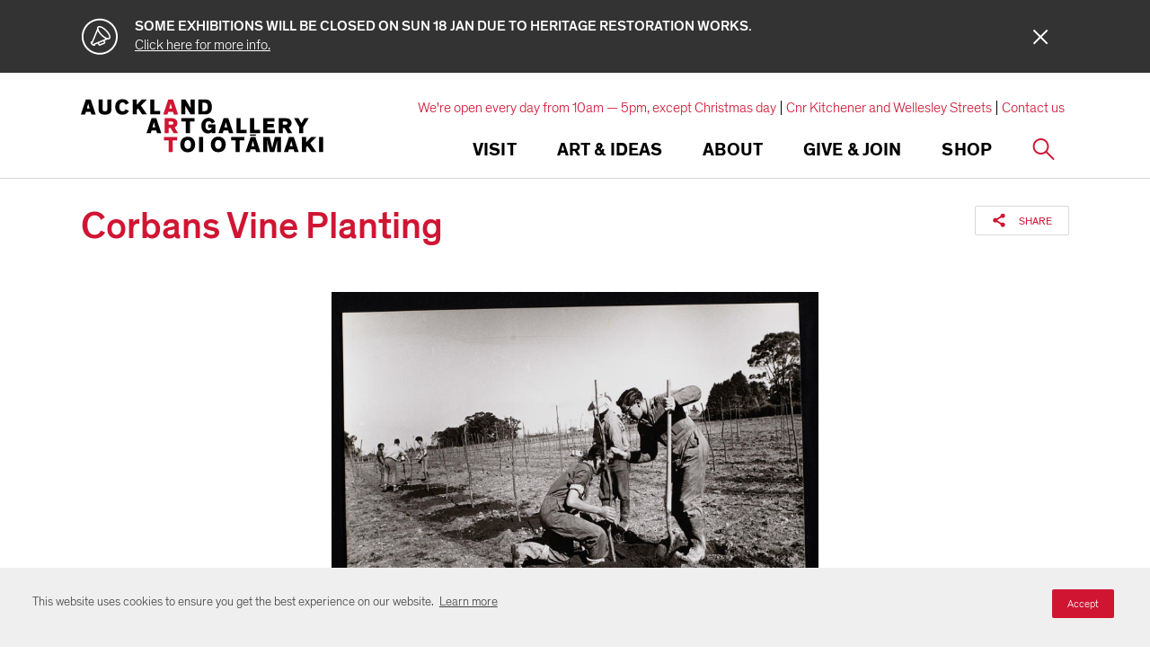

--- FILE ---
content_type: text/html; charset=utf-8
request_url: https://www.google.com/recaptcha/api2/anchor?ar=1&k=6Ldx4iAeAAAAAFEgcm095N58Fv30wW8etBf5MXfE&co=aHR0cHM6Ly93d3cuYXVja2xhbmRhcnRnYWxsZXJ5LmNvbTo0NDM.&hl=en&v=PoyoqOPhxBO7pBk68S4YbpHZ&size=invisible&anchor-ms=20000&execute-ms=30000&cb=7s4y8fa6hxk4
body_size: 48751
content:
<!DOCTYPE HTML><html dir="ltr" lang="en"><head><meta http-equiv="Content-Type" content="text/html; charset=UTF-8">
<meta http-equiv="X-UA-Compatible" content="IE=edge">
<title>reCAPTCHA</title>
<style type="text/css">
/* cyrillic-ext */
@font-face {
  font-family: 'Roboto';
  font-style: normal;
  font-weight: 400;
  font-stretch: 100%;
  src: url(//fonts.gstatic.com/s/roboto/v48/KFO7CnqEu92Fr1ME7kSn66aGLdTylUAMa3GUBHMdazTgWw.woff2) format('woff2');
  unicode-range: U+0460-052F, U+1C80-1C8A, U+20B4, U+2DE0-2DFF, U+A640-A69F, U+FE2E-FE2F;
}
/* cyrillic */
@font-face {
  font-family: 'Roboto';
  font-style: normal;
  font-weight: 400;
  font-stretch: 100%;
  src: url(//fonts.gstatic.com/s/roboto/v48/KFO7CnqEu92Fr1ME7kSn66aGLdTylUAMa3iUBHMdazTgWw.woff2) format('woff2');
  unicode-range: U+0301, U+0400-045F, U+0490-0491, U+04B0-04B1, U+2116;
}
/* greek-ext */
@font-face {
  font-family: 'Roboto';
  font-style: normal;
  font-weight: 400;
  font-stretch: 100%;
  src: url(//fonts.gstatic.com/s/roboto/v48/KFO7CnqEu92Fr1ME7kSn66aGLdTylUAMa3CUBHMdazTgWw.woff2) format('woff2');
  unicode-range: U+1F00-1FFF;
}
/* greek */
@font-face {
  font-family: 'Roboto';
  font-style: normal;
  font-weight: 400;
  font-stretch: 100%;
  src: url(//fonts.gstatic.com/s/roboto/v48/KFO7CnqEu92Fr1ME7kSn66aGLdTylUAMa3-UBHMdazTgWw.woff2) format('woff2');
  unicode-range: U+0370-0377, U+037A-037F, U+0384-038A, U+038C, U+038E-03A1, U+03A3-03FF;
}
/* math */
@font-face {
  font-family: 'Roboto';
  font-style: normal;
  font-weight: 400;
  font-stretch: 100%;
  src: url(//fonts.gstatic.com/s/roboto/v48/KFO7CnqEu92Fr1ME7kSn66aGLdTylUAMawCUBHMdazTgWw.woff2) format('woff2');
  unicode-range: U+0302-0303, U+0305, U+0307-0308, U+0310, U+0312, U+0315, U+031A, U+0326-0327, U+032C, U+032F-0330, U+0332-0333, U+0338, U+033A, U+0346, U+034D, U+0391-03A1, U+03A3-03A9, U+03B1-03C9, U+03D1, U+03D5-03D6, U+03F0-03F1, U+03F4-03F5, U+2016-2017, U+2034-2038, U+203C, U+2040, U+2043, U+2047, U+2050, U+2057, U+205F, U+2070-2071, U+2074-208E, U+2090-209C, U+20D0-20DC, U+20E1, U+20E5-20EF, U+2100-2112, U+2114-2115, U+2117-2121, U+2123-214F, U+2190, U+2192, U+2194-21AE, U+21B0-21E5, U+21F1-21F2, U+21F4-2211, U+2213-2214, U+2216-22FF, U+2308-230B, U+2310, U+2319, U+231C-2321, U+2336-237A, U+237C, U+2395, U+239B-23B7, U+23D0, U+23DC-23E1, U+2474-2475, U+25AF, U+25B3, U+25B7, U+25BD, U+25C1, U+25CA, U+25CC, U+25FB, U+266D-266F, U+27C0-27FF, U+2900-2AFF, U+2B0E-2B11, U+2B30-2B4C, U+2BFE, U+3030, U+FF5B, U+FF5D, U+1D400-1D7FF, U+1EE00-1EEFF;
}
/* symbols */
@font-face {
  font-family: 'Roboto';
  font-style: normal;
  font-weight: 400;
  font-stretch: 100%;
  src: url(//fonts.gstatic.com/s/roboto/v48/KFO7CnqEu92Fr1ME7kSn66aGLdTylUAMaxKUBHMdazTgWw.woff2) format('woff2');
  unicode-range: U+0001-000C, U+000E-001F, U+007F-009F, U+20DD-20E0, U+20E2-20E4, U+2150-218F, U+2190, U+2192, U+2194-2199, U+21AF, U+21E6-21F0, U+21F3, U+2218-2219, U+2299, U+22C4-22C6, U+2300-243F, U+2440-244A, U+2460-24FF, U+25A0-27BF, U+2800-28FF, U+2921-2922, U+2981, U+29BF, U+29EB, U+2B00-2BFF, U+4DC0-4DFF, U+FFF9-FFFB, U+10140-1018E, U+10190-1019C, U+101A0, U+101D0-101FD, U+102E0-102FB, U+10E60-10E7E, U+1D2C0-1D2D3, U+1D2E0-1D37F, U+1F000-1F0FF, U+1F100-1F1AD, U+1F1E6-1F1FF, U+1F30D-1F30F, U+1F315, U+1F31C, U+1F31E, U+1F320-1F32C, U+1F336, U+1F378, U+1F37D, U+1F382, U+1F393-1F39F, U+1F3A7-1F3A8, U+1F3AC-1F3AF, U+1F3C2, U+1F3C4-1F3C6, U+1F3CA-1F3CE, U+1F3D4-1F3E0, U+1F3ED, U+1F3F1-1F3F3, U+1F3F5-1F3F7, U+1F408, U+1F415, U+1F41F, U+1F426, U+1F43F, U+1F441-1F442, U+1F444, U+1F446-1F449, U+1F44C-1F44E, U+1F453, U+1F46A, U+1F47D, U+1F4A3, U+1F4B0, U+1F4B3, U+1F4B9, U+1F4BB, U+1F4BF, U+1F4C8-1F4CB, U+1F4D6, U+1F4DA, U+1F4DF, U+1F4E3-1F4E6, U+1F4EA-1F4ED, U+1F4F7, U+1F4F9-1F4FB, U+1F4FD-1F4FE, U+1F503, U+1F507-1F50B, U+1F50D, U+1F512-1F513, U+1F53E-1F54A, U+1F54F-1F5FA, U+1F610, U+1F650-1F67F, U+1F687, U+1F68D, U+1F691, U+1F694, U+1F698, U+1F6AD, U+1F6B2, U+1F6B9-1F6BA, U+1F6BC, U+1F6C6-1F6CF, U+1F6D3-1F6D7, U+1F6E0-1F6EA, U+1F6F0-1F6F3, U+1F6F7-1F6FC, U+1F700-1F7FF, U+1F800-1F80B, U+1F810-1F847, U+1F850-1F859, U+1F860-1F887, U+1F890-1F8AD, U+1F8B0-1F8BB, U+1F8C0-1F8C1, U+1F900-1F90B, U+1F93B, U+1F946, U+1F984, U+1F996, U+1F9E9, U+1FA00-1FA6F, U+1FA70-1FA7C, U+1FA80-1FA89, U+1FA8F-1FAC6, U+1FACE-1FADC, U+1FADF-1FAE9, U+1FAF0-1FAF8, U+1FB00-1FBFF;
}
/* vietnamese */
@font-face {
  font-family: 'Roboto';
  font-style: normal;
  font-weight: 400;
  font-stretch: 100%;
  src: url(//fonts.gstatic.com/s/roboto/v48/KFO7CnqEu92Fr1ME7kSn66aGLdTylUAMa3OUBHMdazTgWw.woff2) format('woff2');
  unicode-range: U+0102-0103, U+0110-0111, U+0128-0129, U+0168-0169, U+01A0-01A1, U+01AF-01B0, U+0300-0301, U+0303-0304, U+0308-0309, U+0323, U+0329, U+1EA0-1EF9, U+20AB;
}
/* latin-ext */
@font-face {
  font-family: 'Roboto';
  font-style: normal;
  font-weight: 400;
  font-stretch: 100%;
  src: url(//fonts.gstatic.com/s/roboto/v48/KFO7CnqEu92Fr1ME7kSn66aGLdTylUAMa3KUBHMdazTgWw.woff2) format('woff2');
  unicode-range: U+0100-02BA, U+02BD-02C5, U+02C7-02CC, U+02CE-02D7, U+02DD-02FF, U+0304, U+0308, U+0329, U+1D00-1DBF, U+1E00-1E9F, U+1EF2-1EFF, U+2020, U+20A0-20AB, U+20AD-20C0, U+2113, U+2C60-2C7F, U+A720-A7FF;
}
/* latin */
@font-face {
  font-family: 'Roboto';
  font-style: normal;
  font-weight: 400;
  font-stretch: 100%;
  src: url(//fonts.gstatic.com/s/roboto/v48/KFO7CnqEu92Fr1ME7kSn66aGLdTylUAMa3yUBHMdazQ.woff2) format('woff2');
  unicode-range: U+0000-00FF, U+0131, U+0152-0153, U+02BB-02BC, U+02C6, U+02DA, U+02DC, U+0304, U+0308, U+0329, U+2000-206F, U+20AC, U+2122, U+2191, U+2193, U+2212, U+2215, U+FEFF, U+FFFD;
}
/* cyrillic-ext */
@font-face {
  font-family: 'Roboto';
  font-style: normal;
  font-weight: 500;
  font-stretch: 100%;
  src: url(//fonts.gstatic.com/s/roboto/v48/KFO7CnqEu92Fr1ME7kSn66aGLdTylUAMa3GUBHMdazTgWw.woff2) format('woff2');
  unicode-range: U+0460-052F, U+1C80-1C8A, U+20B4, U+2DE0-2DFF, U+A640-A69F, U+FE2E-FE2F;
}
/* cyrillic */
@font-face {
  font-family: 'Roboto';
  font-style: normal;
  font-weight: 500;
  font-stretch: 100%;
  src: url(//fonts.gstatic.com/s/roboto/v48/KFO7CnqEu92Fr1ME7kSn66aGLdTylUAMa3iUBHMdazTgWw.woff2) format('woff2');
  unicode-range: U+0301, U+0400-045F, U+0490-0491, U+04B0-04B1, U+2116;
}
/* greek-ext */
@font-face {
  font-family: 'Roboto';
  font-style: normal;
  font-weight: 500;
  font-stretch: 100%;
  src: url(//fonts.gstatic.com/s/roboto/v48/KFO7CnqEu92Fr1ME7kSn66aGLdTylUAMa3CUBHMdazTgWw.woff2) format('woff2');
  unicode-range: U+1F00-1FFF;
}
/* greek */
@font-face {
  font-family: 'Roboto';
  font-style: normal;
  font-weight: 500;
  font-stretch: 100%;
  src: url(//fonts.gstatic.com/s/roboto/v48/KFO7CnqEu92Fr1ME7kSn66aGLdTylUAMa3-UBHMdazTgWw.woff2) format('woff2');
  unicode-range: U+0370-0377, U+037A-037F, U+0384-038A, U+038C, U+038E-03A1, U+03A3-03FF;
}
/* math */
@font-face {
  font-family: 'Roboto';
  font-style: normal;
  font-weight: 500;
  font-stretch: 100%;
  src: url(//fonts.gstatic.com/s/roboto/v48/KFO7CnqEu92Fr1ME7kSn66aGLdTylUAMawCUBHMdazTgWw.woff2) format('woff2');
  unicode-range: U+0302-0303, U+0305, U+0307-0308, U+0310, U+0312, U+0315, U+031A, U+0326-0327, U+032C, U+032F-0330, U+0332-0333, U+0338, U+033A, U+0346, U+034D, U+0391-03A1, U+03A3-03A9, U+03B1-03C9, U+03D1, U+03D5-03D6, U+03F0-03F1, U+03F4-03F5, U+2016-2017, U+2034-2038, U+203C, U+2040, U+2043, U+2047, U+2050, U+2057, U+205F, U+2070-2071, U+2074-208E, U+2090-209C, U+20D0-20DC, U+20E1, U+20E5-20EF, U+2100-2112, U+2114-2115, U+2117-2121, U+2123-214F, U+2190, U+2192, U+2194-21AE, U+21B0-21E5, U+21F1-21F2, U+21F4-2211, U+2213-2214, U+2216-22FF, U+2308-230B, U+2310, U+2319, U+231C-2321, U+2336-237A, U+237C, U+2395, U+239B-23B7, U+23D0, U+23DC-23E1, U+2474-2475, U+25AF, U+25B3, U+25B7, U+25BD, U+25C1, U+25CA, U+25CC, U+25FB, U+266D-266F, U+27C0-27FF, U+2900-2AFF, U+2B0E-2B11, U+2B30-2B4C, U+2BFE, U+3030, U+FF5B, U+FF5D, U+1D400-1D7FF, U+1EE00-1EEFF;
}
/* symbols */
@font-face {
  font-family: 'Roboto';
  font-style: normal;
  font-weight: 500;
  font-stretch: 100%;
  src: url(//fonts.gstatic.com/s/roboto/v48/KFO7CnqEu92Fr1ME7kSn66aGLdTylUAMaxKUBHMdazTgWw.woff2) format('woff2');
  unicode-range: U+0001-000C, U+000E-001F, U+007F-009F, U+20DD-20E0, U+20E2-20E4, U+2150-218F, U+2190, U+2192, U+2194-2199, U+21AF, U+21E6-21F0, U+21F3, U+2218-2219, U+2299, U+22C4-22C6, U+2300-243F, U+2440-244A, U+2460-24FF, U+25A0-27BF, U+2800-28FF, U+2921-2922, U+2981, U+29BF, U+29EB, U+2B00-2BFF, U+4DC0-4DFF, U+FFF9-FFFB, U+10140-1018E, U+10190-1019C, U+101A0, U+101D0-101FD, U+102E0-102FB, U+10E60-10E7E, U+1D2C0-1D2D3, U+1D2E0-1D37F, U+1F000-1F0FF, U+1F100-1F1AD, U+1F1E6-1F1FF, U+1F30D-1F30F, U+1F315, U+1F31C, U+1F31E, U+1F320-1F32C, U+1F336, U+1F378, U+1F37D, U+1F382, U+1F393-1F39F, U+1F3A7-1F3A8, U+1F3AC-1F3AF, U+1F3C2, U+1F3C4-1F3C6, U+1F3CA-1F3CE, U+1F3D4-1F3E0, U+1F3ED, U+1F3F1-1F3F3, U+1F3F5-1F3F7, U+1F408, U+1F415, U+1F41F, U+1F426, U+1F43F, U+1F441-1F442, U+1F444, U+1F446-1F449, U+1F44C-1F44E, U+1F453, U+1F46A, U+1F47D, U+1F4A3, U+1F4B0, U+1F4B3, U+1F4B9, U+1F4BB, U+1F4BF, U+1F4C8-1F4CB, U+1F4D6, U+1F4DA, U+1F4DF, U+1F4E3-1F4E6, U+1F4EA-1F4ED, U+1F4F7, U+1F4F9-1F4FB, U+1F4FD-1F4FE, U+1F503, U+1F507-1F50B, U+1F50D, U+1F512-1F513, U+1F53E-1F54A, U+1F54F-1F5FA, U+1F610, U+1F650-1F67F, U+1F687, U+1F68D, U+1F691, U+1F694, U+1F698, U+1F6AD, U+1F6B2, U+1F6B9-1F6BA, U+1F6BC, U+1F6C6-1F6CF, U+1F6D3-1F6D7, U+1F6E0-1F6EA, U+1F6F0-1F6F3, U+1F6F7-1F6FC, U+1F700-1F7FF, U+1F800-1F80B, U+1F810-1F847, U+1F850-1F859, U+1F860-1F887, U+1F890-1F8AD, U+1F8B0-1F8BB, U+1F8C0-1F8C1, U+1F900-1F90B, U+1F93B, U+1F946, U+1F984, U+1F996, U+1F9E9, U+1FA00-1FA6F, U+1FA70-1FA7C, U+1FA80-1FA89, U+1FA8F-1FAC6, U+1FACE-1FADC, U+1FADF-1FAE9, U+1FAF0-1FAF8, U+1FB00-1FBFF;
}
/* vietnamese */
@font-face {
  font-family: 'Roboto';
  font-style: normal;
  font-weight: 500;
  font-stretch: 100%;
  src: url(//fonts.gstatic.com/s/roboto/v48/KFO7CnqEu92Fr1ME7kSn66aGLdTylUAMa3OUBHMdazTgWw.woff2) format('woff2');
  unicode-range: U+0102-0103, U+0110-0111, U+0128-0129, U+0168-0169, U+01A0-01A1, U+01AF-01B0, U+0300-0301, U+0303-0304, U+0308-0309, U+0323, U+0329, U+1EA0-1EF9, U+20AB;
}
/* latin-ext */
@font-face {
  font-family: 'Roboto';
  font-style: normal;
  font-weight: 500;
  font-stretch: 100%;
  src: url(//fonts.gstatic.com/s/roboto/v48/KFO7CnqEu92Fr1ME7kSn66aGLdTylUAMa3KUBHMdazTgWw.woff2) format('woff2');
  unicode-range: U+0100-02BA, U+02BD-02C5, U+02C7-02CC, U+02CE-02D7, U+02DD-02FF, U+0304, U+0308, U+0329, U+1D00-1DBF, U+1E00-1E9F, U+1EF2-1EFF, U+2020, U+20A0-20AB, U+20AD-20C0, U+2113, U+2C60-2C7F, U+A720-A7FF;
}
/* latin */
@font-face {
  font-family: 'Roboto';
  font-style: normal;
  font-weight: 500;
  font-stretch: 100%;
  src: url(//fonts.gstatic.com/s/roboto/v48/KFO7CnqEu92Fr1ME7kSn66aGLdTylUAMa3yUBHMdazQ.woff2) format('woff2');
  unicode-range: U+0000-00FF, U+0131, U+0152-0153, U+02BB-02BC, U+02C6, U+02DA, U+02DC, U+0304, U+0308, U+0329, U+2000-206F, U+20AC, U+2122, U+2191, U+2193, U+2212, U+2215, U+FEFF, U+FFFD;
}
/* cyrillic-ext */
@font-face {
  font-family: 'Roboto';
  font-style: normal;
  font-weight: 900;
  font-stretch: 100%;
  src: url(//fonts.gstatic.com/s/roboto/v48/KFO7CnqEu92Fr1ME7kSn66aGLdTylUAMa3GUBHMdazTgWw.woff2) format('woff2');
  unicode-range: U+0460-052F, U+1C80-1C8A, U+20B4, U+2DE0-2DFF, U+A640-A69F, U+FE2E-FE2F;
}
/* cyrillic */
@font-face {
  font-family: 'Roboto';
  font-style: normal;
  font-weight: 900;
  font-stretch: 100%;
  src: url(//fonts.gstatic.com/s/roboto/v48/KFO7CnqEu92Fr1ME7kSn66aGLdTylUAMa3iUBHMdazTgWw.woff2) format('woff2');
  unicode-range: U+0301, U+0400-045F, U+0490-0491, U+04B0-04B1, U+2116;
}
/* greek-ext */
@font-face {
  font-family: 'Roboto';
  font-style: normal;
  font-weight: 900;
  font-stretch: 100%;
  src: url(//fonts.gstatic.com/s/roboto/v48/KFO7CnqEu92Fr1ME7kSn66aGLdTylUAMa3CUBHMdazTgWw.woff2) format('woff2');
  unicode-range: U+1F00-1FFF;
}
/* greek */
@font-face {
  font-family: 'Roboto';
  font-style: normal;
  font-weight: 900;
  font-stretch: 100%;
  src: url(//fonts.gstatic.com/s/roboto/v48/KFO7CnqEu92Fr1ME7kSn66aGLdTylUAMa3-UBHMdazTgWw.woff2) format('woff2');
  unicode-range: U+0370-0377, U+037A-037F, U+0384-038A, U+038C, U+038E-03A1, U+03A3-03FF;
}
/* math */
@font-face {
  font-family: 'Roboto';
  font-style: normal;
  font-weight: 900;
  font-stretch: 100%;
  src: url(//fonts.gstatic.com/s/roboto/v48/KFO7CnqEu92Fr1ME7kSn66aGLdTylUAMawCUBHMdazTgWw.woff2) format('woff2');
  unicode-range: U+0302-0303, U+0305, U+0307-0308, U+0310, U+0312, U+0315, U+031A, U+0326-0327, U+032C, U+032F-0330, U+0332-0333, U+0338, U+033A, U+0346, U+034D, U+0391-03A1, U+03A3-03A9, U+03B1-03C9, U+03D1, U+03D5-03D6, U+03F0-03F1, U+03F4-03F5, U+2016-2017, U+2034-2038, U+203C, U+2040, U+2043, U+2047, U+2050, U+2057, U+205F, U+2070-2071, U+2074-208E, U+2090-209C, U+20D0-20DC, U+20E1, U+20E5-20EF, U+2100-2112, U+2114-2115, U+2117-2121, U+2123-214F, U+2190, U+2192, U+2194-21AE, U+21B0-21E5, U+21F1-21F2, U+21F4-2211, U+2213-2214, U+2216-22FF, U+2308-230B, U+2310, U+2319, U+231C-2321, U+2336-237A, U+237C, U+2395, U+239B-23B7, U+23D0, U+23DC-23E1, U+2474-2475, U+25AF, U+25B3, U+25B7, U+25BD, U+25C1, U+25CA, U+25CC, U+25FB, U+266D-266F, U+27C0-27FF, U+2900-2AFF, U+2B0E-2B11, U+2B30-2B4C, U+2BFE, U+3030, U+FF5B, U+FF5D, U+1D400-1D7FF, U+1EE00-1EEFF;
}
/* symbols */
@font-face {
  font-family: 'Roboto';
  font-style: normal;
  font-weight: 900;
  font-stretch: 100%;
  src: url(//fonts.gstatic.com/s/roboto/v48/KFO7CnqEu92Fr1ME7kSn66aGLdTylUAMaxKUBHMdazTgWw.woff2) format('woff2');
  unicode-range: U+0001-000C, U+000E-001F, U+007F-009F, U+20DD-20E0, U+20E2-20E4, U+2150-218F, U+2190, U+2192, U+2194-2199, U+21AF, U+21E6-21F0, U+21F3, U+2218-2219, U+2299, U+22C4-22C6, U+2300-243F, U+2440-244A, U+2460-24FF, U+25A0-27BF, U+2800-28FF, U+2921-2922, U+2981, U+29BF, U+29EB, U+2B00-2BFF, U+4DC0-4DFF, U+FFF9-FFFB, U+10140-1018E, U+10190-1019C, U+101A0, U+101D0-101FD, U+102E0-102FB, U+10E60-10E7E, U+1D2C0-1D2D3, U+1D2E0-1D37F, U+1F000-1F0FF, U+1F100-1F1AD, U+1F1E6-1F1FF, U+1F30D-1F30F, U+1F315, U+1F31C, U+1F31E, U+1F320-1F32C, U+1F336, U+1F378, U+1F37D, U+1F382, U+1F393-1F39F, U+1F3A7-1F3A8, U+1F3AC-1F3AF, U+1F3C2, U+1F3C4-1F3C6, U+1F3CA-1F3CE, U+1F3D4-1F3E0, U+1F3ED, U+1F3F1-1F3F3, U+1F3F5-1F3F7, U+1F408, U+1F415, U+1F41F, U+1F426, U+1F43F, U+1F441-1F442, U+1F444, U+1F446-1F449, U+1F44C-1F44E, U+1F453, U+1F46A, U+1F47D, U+1F4A3, U+1F4B0, U+1F4B3, U+1F4B9, U+1F4BB, U+1F4BF, U+1F4C8-1F4CB, U+1F4D6, U+1F4DA, U+1F4DF, U+1F4E3-1F4E6, U+1F4EA-1F4ED, U+1F4F7, U+1F4F9-1F4FB, U+1F4FD-1F4FE, U+1F503, U+1F507-1F50B, U+1F50D, U+1F512-1F513, U+1F53E-1F54A, U+1F54F-1F5FA, U+1F610, U+1F650-1F67F, U+1F687, U+1F68D, U+1F691, U+1F694, U+1F698, U+1F6AD, U+1F6B2, U+1F6B9-1F6BA, U+1F6BC, U+1F6C6-1F6CF, U+1F6D3-1F6D7, U+1F6E0-1F6EA, U+1F6F0-1F6F3, U+1F6F7-1F6FC, U+1F700-1F7FF, U+1F800-1F80B, U+1F810-1F847, U+1F850-1F859, U+1F860-1F887, U+1F890-1F8AD, U+1F8B0-1F8BB, U+1F8C0-1F8C1, U+1F900-1F90B, U+1F93B, U+1F946, U+1F984, U+1F996, U+1F9E9, U+1FA00-1FA6F, U+1FA70-1FA7C, U+1FA80-1FA89, U+1FA8F-1FAC6, U+1FACE-1FADC, U+1FADF-1FAE9, U+1FAF0-1FAF8, U+1FB00-1FBFF;
}
/* vietnamese */
@font-face {
  font-family: 'Roboto';
  font-style: normal;
  font-weight: 900;
  font-stretch: 100%;
  src: url(//fonts.gstatic.com/s/roboto/v48/KFO7CnqEu92Fr1ME7kSn66aGLdTylUAMa3OUBHMdazTgWw.woff2) format('woff2');
  unicode-range: U+0102-0103, U+0110-0111, U+0128-0129, U+0168-0169, U+01A0-01A1, U+01AF-01B0, U+0300-0301, U+0303-0304, U+0308-0309, U+0323, U+0329, U+1EA0-1EF9, U+20AB;
}
/* latin-ext */
@font-face {
  font-family: 'Roboto';
  font-style: normal;
  font-weight: 900;
  font-stretch: 100%;
  src: url(//fonts.gstatic.com/s/roboto/v48/KFO7CnqEu92Fr1ME7kSn66aGLdTylUAMa3KUBHMdazTgWw.woff2) format('woff2');
  unicode-range: U+0100-02BA, U+02BD-02C5, U+02C7-02CC, U+02CE-02D7, U+02DD-02FF, U+0304, U+0308, U+0329, U+1D00-1DBF, U+1E00-1E9F, U+1EF2-1EFF, U+2020, U+20A0-20AB, U+20AD-20C0, U+2113, U+2C60-2C7F, U+A720-A7FF;
}
/* latin */
@font-face {
  font-family: 'Roboto';
  font-style: normal;
  font-weight: 900;
  font-stretch: 100%;
  src: url(//fonts.gstatic.com/s/roboto/v48/KFO7CnqEu92Fr1ME7kSn66aGLdTylUAMa3yUBHMdazQ.woff2) format('woff2');
  unicode-range: U+0000-00FF, U+0131, U+0152-0153, U+02BB-02BC, U+02C6, U+02DA, U+02DC, U+0304, U+0308, U+0329, U+2000-206F, U+20AC, U+2122, U+2191, U+2193, U+2212, U+2215, U+FEFF, U+FFFD;
}

</style>
<link rel="stylesheet" type="text/css" href="https://www.gstatic.com/recaptcha/releases/PoyoqOPhxBO7pBk68S4YbpHZ/styles__ltr.css">
<script nonce="ucTAPKXfOQUhebxpUuDzdg" type="text/javascript">window['__recaptcha_api'] = 'https://www.google.com/recaptcha/api2/';</script>
<script type="text/javascript" src="https://www.gstatic.com/recaptcha/releases/PoyoqOPhxBO7pBk68S4YbpHZ/recaptcha__en.js" nonce="ucTAPKXfOQUhebxpUuDzdg">
      
    </script></head>
<body><div id="rc-anchor-alert" class="rc-anchor-alert"></div>
<input type="hidden" id="recaptcha-token" value="[base64]">
<script type="text/javascript" nonce="ucTAPKXfOQUhebxpUuDzdg">
      recaptcha.anchor.Main.init("[\x22ainput\x22,[\x22bgdata\x22,\x22\x22,\[base64]/[base64]/bmV3IFpbdF0obVswXSk6Sz09Mj9uZXcgWlt0XShtWzBdLG1bMV0pOks9PTM/bmV3IFpbdF0obVswXSxtWzFdLG1bMl0pOks9PTQ/[base64]/[base64]/[base64]/[base64]/[base64]/[base64]/[base64]/[base64]/[base64]/[base64]/[base64]/[base64]/[base64]/[base64]\\u003d\\u003d\x22,\[base64]\\u003d\\u003d\x22,\x22wrrDvMOZbylBwrw/wpNWSMKSRcOpZsOie1R1XsKHMyvDm8Oad8K0fCVlwo/[base64]/DksKAZCQDBMKtQsO0XMOdwprDrcOew6vCnX3DlgNeCsOsAMKLVcKAHcOOw5HDhX0owpzCk25EwrUow6Mnw7XDgcKywoXDu0/CokTDmMObOTrDsD/CkMOzLWB2w6FOw4HDs8Ozw5RGEgrCqcOYFmt5DU82L8Ovwrtmwp58IBVaw7dSwqfChMOVw5XDuMOMwq9oU8KFw5RRw4zDpsOAw65efcOrSBHDvMOWwodMOsKBw6TCvsOwbcKXw6hMw6hdw4V/woTDj8Knw7Q6w4TCh0XDjkgFw77Duk3ClTx/[base64]/wq8QXcKGwr3Dn3R2wp8tEj8CGsOuXwXCskMEE8O5XMOow5nDszfCkkrDlXkQw6bCjnk8wqjCsD56AgnDpMOew600w5NlATnCkWJPwoXCrnYBBnzDl8Okw5bDhj9yZ8Kaw5UUw4/ChcKVwoPDkMOMMcKMwoIGKsOLU8KYYMOgF2omwqLCscK5PsKGQwdPKcOKBDnDs8OLw40vYAPDk1nCmybCpsOvw6fDtxnCsh/Ch8OWwqsFw6JBwrUCwpjCpMKtwpDCuyJVw7xNfn3DvsKRwp5lZEQZdEddVG/DhMKKTSAkFRpAbcOlLsOcN8K1aR/Co8OJKwDDgsKlO8KTw4jDkAZ5BS0CwqgDR8OnwrzCuTN6AsKoXDDDjMO7wolFw70wOsOHAS/DgwbChhkGw70rw5/Dj8KMw4XClFYBLldaQMOCPcOhO8Olw5rDsTlAwpLCvMOveRAXZcOwYsOswobDscOzCAfDpcKQw5ogw5AJfzjDpMKEWR/Crl9ew57CisKTScK5wp7CpVEAw5LDsMKiGsOJIcOWwoAnFV3Cgx0JeVhIwpPCszQTGcKOw5LCigbDtMOHwqIXAR3CuF3CgMKgwrlYN3dJwqE/SU7CiD3CmMOIex40w5HDiAclQnEiU24UfxzDky9tw6c5w55SL8KIw4Z+YcOfGMKVwrxTw6YfLCBOw5rDnH57w4VtC8Oow6A/w4PDjkjClS4sQcOcw6RRwrISVsKSwprDlRXDkxHDl8Kmw4nDi1R3XA5AwqHDgQg2w6jCrC/[base64]/DjilBSMOAw7fCu3wSMxLCr2wyw7rDjE84w4fCmcO0JjRBfk3DijXCv08fNm4Fw4VAw4x5FsOFworDksKIAk9dwp4SZQTCp8O1wrAzw7x/woTCni3ClcK1HQXDtzdtCcK4bx/CmXMeZsKqw7xrMltHWcOxw7gSIMKeHsO+ICdHHHHDvMOiZ8KdMXHCocOpQgbCtQLDoGoEw6LCgVQdXcO3w57DsFQAJhUCw7DDscOaQA0UHcOcEcKOw6bCj3HDmMOLF8OTwph/[base64]/Ch8O5wrnDssK6V8Omw4XChkEXdMORwqnCoMO6GXnDqWMaNsO/IUFKw4DDoMOfdWTDiEx/T8OFwqtbcl5GXj7Dv8KRw4NiWsOCAXPClyDDk8Kuw69owqQVwrDDrX7DqkgawpnCusKfwrVhNMKga8O0ASLCoMKzLnQ8wp1wDn8RdR/Cq8KVwqUDanpnPcKBwoPCtXnDv8Krw4h5w59mwqvDicKMDl8DWcOpeB/Coz/Dr8ODw6leaF7CvMKbanzDp8K1w5Aaw5NwwpgeIyjCrcODH8K7YsKWUFtywrLDrXZ5DizCkU5GAMKlAC5+w5LCqsK9RzTDhsKgN8OYw5/CrsOtasKhwo8+w5bDs8K9HMKRw7bDicK0H8K3KXrDiTTCkhU+TcKdw5TDi8OBw4d3w7c1KcK9w7ZpAzTDmBgdHsO5OsK1cT45w6JnesOtAsK+wo/Ci8KhwppxYyLCssO0wpHCnRbDrm/[base64]/DgTTDoMKiwqjClSpXwqM+wrw9wrl/w64gI8O8IRrDtXjCu8KXO2/[base64]/[base64]/DiCAtwq1Fw47DnsOLTllyLnjDjsOtwovCgMO2ccO9U8K9DMK4esKjMMOuShvCkisFJMKjwrXDqsKywozCo0EkNcKPwrrDkcOoRFUswr3DjcKiHUXCvXVaZBXCnHQcUMKdXQLDtQIJd1LCgMOfeGvCt2M5wqlvPMOJZsKdw7XDlcKNwo8xwp3CmT/[base64]/CmVXCvsKRw5bCtsK1PWTCqkPCvU/DosKAG8OcWmZ2Z0YXwojDvixBwrDCr8OKPMOCwpnDl0FGwrtRKMKjw7UZLCxdIT/CpX/DhmJuRMOrw5F0V8Krwq0vQD7CgGwSwpDDq8KJIsKkWsKXMsOrwqnChMKtw4VJwp9Ta8OHeFPDpU9Bw5XDmBvDsSYjw4QhPMO9woJjwpvCo8OnwqBeWTUIwqTCrMO5bXbCgsKTasKvw4kWw405JsOCPMObLMKxw6wxXMORDjPDkUwtXFgLw6PDvUwvwo/Dk8KTScKDU8OjwovDv8KhLl7DrMO5Dl8Ew57DtsOOCcKbP1PDo8KfeQvCrMKEwo5Bw61zwrfDo8KDXHVVFcO9dHXCjG5yJcK4TU3DssKvwopaSQvCp1TCsnLChRXDrzEvw7NRw4DCrVzChQNALMOweDkFw43DssKpLHDCvzfCh8Oww6IawoM/w5kHTirDgjvCpsKvw4dSwrwuR1snw4QcFMOtY8OsY8O0woBAw5/Chw0Nw5DClcKNZQTCk8KOw5d3wrzCtsK1E8OseHjCoCnDsBTCkUjCtRbDkGBowosVwovDo8O7wroTwrs/YsONUhYBw57CjcKtwqLDp3wawp1Aw6jClcK7w5p5aHPCisK/b8Onw44kw6vCq8KnNcKWNXlJw4sTZn8kw4LDl3DDuhTDkMKww6k1CkTDq8KEL8OQwr1yCSbDusKzN8K7w57CssKoAsKHHzUTT8OCD28nwpnCmsKgOcOCw48YAcKUE1IlUnxNwo9Ab8KYw7bCj2TCpBfDqGoowo/[base64]/BHLDrwYqwroPZsO+QsOlw5RcOWo9S8OJDh7DqkImTTHDikLCiWAwbcK8w4bDrsOLUHg2wpBmwpAVw6lzfgA1wogJwpXCmAzDgMKoeWQNDcKIFCIowpILfHplKAMeTS9UGsKfZ8OwbsOYKirCuU7DjEtCwrYgeTEmwp/DpsKJw4/Dt8K9YHrDkjZAwr1Xw7pXX8KmVkXCtnIJasOQIMKRw63DmsKsTnNCMMOta3Ahw7PDrQUPMTtRJxcVaHMhKsK3fMKJw7EqDcOsUcOaBsKGXcOwSsOvZ8K4a8OGwrNWwrk4FcOyw5x1FhVFNwFfG8KEPjlBIQhiwrjDqcK8w4l2w6U/w4UswpMkBjN6LCfDtMKjwrMcfGHDg8OdasKuw7jCgcObQMKnYBjDnV/CqgkCwoPCt8OxfgvCisO+YsOBwpssw7bCr303wpdUNEEUwqTDqEjDq8ODVcO2w6vDhcODwrvCmQHCg8KwbcOww74Vw7bDjMOJw7TCmsKwYcKAYXw3YcKaM2zDjjLDv8KpEcO0wqTDmsOOEC0SwrHDtMOlwqQGw7nCjT/Du8OYw47DusKRw4bDtMOSw4gKMx1rBFnDr2Egw4sUwrBmV29WNQ/CgcOxw6/DpHXDr8OdbCjDnzfDvsKNacKDVmnCucO/EcKOwo5xAHB7EsOvwptew7nDuwNXwqfCq8K3PMKWwqoHw5AdP8O8OArCjsKJLsKTI3BOwpDCs8O7CMK2w6l6woN/cBR9w6bDoG0qLMKeKcKzWzIfw6oNwrzCpMOdI8Oow6RnBMOuDsKgfDwpwp3CpMODHcKlD8OXCMORa8KPa8KXLDEjf8KKw7omw7PCjcOFw4VJJkDDtMKPw5jDtylYBU4rwrbCojkvw4HDjTHCrMKwwrhCJB3CvsOiFDHDpsObARHCjg/Cu1JsbMKww4TDu8KlwrsJLMKlecKGwpM1wq7CsWZZTMKVUcO8aA4ww7/DsW9EwpAWMcKfRsOrL0zDs24oHcOWwqfCnzTCpMO4RMOUfGltAmdpwrNVNifDu0Msw5TDpz/Cn0t0FjLDjizDssOdw6ARw4DDs8KkBcO+Xj5qUcOxwqIMDF3DicKRYMKCwqvDnh8WKMOowqhveMKLw6ZFbClCw6osw4LDvRVDXsOFwqXDu8OCKMKsw75dwoZxwrlxw71ydH0JwofCj8OybSjCjzRUTcOVNsOyLMK6w5YfFjrDpcOAw4fClsKOw4HCvTTClBHDmw3DlE/CuT7CpcOqwo3Do0rDiXhxTcK2wqvCoz7CpULDp2QOw7QZwp3Dv8KLw4XDj2FxZMOKw7fCgsK/PcO0wq/DmMKmw7HDgixNw4ZnwpBNw4BmwrDCpBMzw4ptXwPDnMOmCG7Dt0zDmMKIQcOMwpJ1w6w0AcObwrrDnMO0KVnCjzgwLjbDggR+wrARwp3CgWQDXWfChxhkGMO8YD93w4FAOAhcwofDvMKtAhJCwqBxwodXwrknOsOpCsKDw5nChsK3wpXCrsOgw7dkwoDCpSFVwo3DsD/Cn8KuPgnCqHPDsMOHBsKyPwk7w60Rw6xzOnXCkSpIwoM0w4krG3g2c8OzM8OXS8KeM8O6w6Nuw7TCiMOsD1TCoQhuwq43KcKPw4/Ci15EWUnDmwTCgmxxw7fClk0IMsO1HCXDnzPCrgIJZxXDvcKWwpFFR8OoLMK0woQkw6I/wq9jLV9Lwo3DtMKTwpHDiUBbwpbDmV8sBEBkIcO5wqPDrEvCszs+wpLDhxhNYX0nC8OBNXTCqMKwwpzDn8KJRVnDvjJMLMKLwo8JcljCk8KQwqx5J2MwT8Kxw6jDvizCr8OSwpwTPznCp110w4MKwqBMJsOvMSnDmnfDmsOJwrQxw6ttOT/[base64]/w5o/[base64]/[base64]/DuVd8w7ZzwrYVwrIMYBzCmX7CrUrCkVzClcO2clfCkGFqfcKJSgXDncOSw7QtWSxqf2tpO8OEw6fCtcOBMXLDizURES0wVVTCiAgKciklQyUGc8KwLF7Cs8OXc8K+wrXDlsO/TEciFmXCksOYJsK/w7HDix7DtGnDk8KJwqjCgiFPIcK9wpLCpB7Ct1/[base64]/Dhg/ClXsBw4/DomsFwqzDhFdiwrPCuG9cw6LCqQ0+wqouw7kKwrgxw5N7w44nIcK2wpzDikrCo8OQJcKQS8K0wonCozdbfAEtW8Kdw6nDhMO4DMKSwp9Aw48ebyBnwoPCgXAew6DCnyhyw7bCh2dww5xww5rDlAUvwrkcw67Cm8KlYXTCkigLYcO1Y8KuwoXDtcOuTRhGGMOxw67CqA/DoMK4w7fDhsOOV8KzTDM0Fi4Qwp3Conk+wpzDhcKiw545wroTwqXDsX/CkcO+BcKzw61nKGIKKsKvwp5Nw6vCtMOmwrFSDcKPN8OUaEzCtcKjw5zDnDXCvcKzL8OPJMO8E2VWfwArwrFQw4Jyw5HCpi7ClV11OsK2UWvDtHUTBsK/w4nCpxsxw7bCt0RrY1HDgWXDgDQSw4knKsOuVx5Kw4wsMh9FworClijChsOaw5x7c8OdGsOeT8K5w409WMK0w7zDhsKjT8KIw6PDg8KsO1zDqsK+w5QHHFrCkDrDqQEgTMKhR28SwoHDpzzCksO8HUrCjVwnw6pOwqXDp8KAwp/[base64]/Cv2XDmgLDmz0mSXHDjiPCkhxJZQEJw4HDgsOhSkjDrHtRDDJsbsOPwrDDoXpZw4QPw5t/w5sDwpbCq8KUZCnCiMOCwqUWwp/CslQ0w6AMKRYTEBTCpFPDoX8yw4h0U8OPPFYxw4fDr8KKwovDgDhaDMOaw7BSaW0Cwo7CgcKawqHDrMO7w4DCrcOfw5HDqMKbSGs1wrTCmRdGIxfDgcOrA8OjwoTDicOXw41zw6DCqcKawobCh8KgIGXCjChww4nChHjCs0vDtcOyw70fRMKPWsOBG1bCnQEOw4/ClcK8wqV9w7rDmMOOwpXDsnc8AMOiwp/[base64]/CgsO1w7DDk2vDtsKlw43DrEnDqEfChsKPUz8Twps6b1vCpsO8w5HDrmLDmUHCocOEYz1PwplLw6wJfDNSdnU7LGFdD8KPJMO9EMKRwq/CuS7DgMOFw75EMkNzPADChHI6w6XCiMOSw7nCpFFHwo7Csgxyw5bCiiJaw6cwSMK3wq0jPsKnwqgyYzxKw7XDsmQpN08IIcK0w7J7EwECIcOEEhPDnMKtO1bCrMKdQsO3KETCmMOSw7p5OMKSw6Rwwp/[base64]/CjcOzwo9jworDjMKfwrdkCMOPwohTwqsIwobDlFgvw501RsO3w5dWOsONw7PDssOrw743w7vCi8OBfcKKw7VJwqPCtQ8AKMObw6gQw4TCpnHClWnCtmoewpcMTUzDj2TDjlgRwrLDpcOMaRhZw7tELU/[base64]/CkMKdwoITwovDv8OpwqDChsOvWw06w4bCiMOMw7rDiT1NYAlyw5nCksO/MkrDgG7DlsONTUXCg8OcR8KYwr3CpcOKw73Cm8Kxwql6w5UuwqkCwp/[base64]/wrzDrlgpw57CmUrCkMK9E1PDtMOiLWNOfV1QOsKkwpHDkFfDvcOFw6jDukHDp8Otdy3DhVMWwqNmw5V4woLCkcKxwpkKAsKDWBbCgBPCmSrCmlrDoXMvw5/Du8KjFgkew4IpYsODwo4JW8OdGH5fYMO0KsOHbMOtwpvDhkzCrU0sJ8KwIBrCisKZwpjDh0Vawqx/[base64]/CuEnDjMOHR8KEa047NTgxEsKkwq7Cqig8w7nCjnfCrwrCgx9RwpzDr8KFw4pXMnMGwpDClVvDosKeJ1oSw45HY8KEw742wqx0w7XDmlLDrUp3w7MGwpQ+w6PDusOOwpLDqcKBw4smKMKsw7HCmCPDj8OAWUXCi3XCucOnOS7Cj8K7eF/CscOxwrsbIQg8wq3Dg0A7CsOtfcKYwqXCpCHCscKSBcOswrfDsAphCk3CpC3DnsKpwo9MwrjCpsOiwofDsRnDtMObw7/[base64]/DrmBlwqLCocKvVcKrwqzCnMO5wqIAGsKYGcKnwq10w6UOfSIEfD/Dq8OAw6vDnQbCqmfDt0HDm2I/[base64]/CgwB/wp/DnD8yH8KXwp9mwpTDr8K/w6QqwoAALMK2QmTCgGoTHcOfLCEKwpzCp8KlQcOtMGAJw71baMK+AcK0w402w5XChsObcys6w48Swr3CrALCs8OrasO7PQDDtMOnwq5Ow6E6w43DvXjDpmQpw4I/Cg3DiH0sEcOIwqjDnW8cwrfCssOdWQYOwrDCtsOiw6fDg8ODTjJgwosFwqTCrjoZZEXDgDvCnMOswqvCijR+D8KkVsOnwqjDjF3CtHHCu8KCGFciw5lESF3Dr8OMCcOTw5PDgBHDpcKMwr0KeXNcwp/CjcOEwr8Sw4vDn1rCm3TDu2Rqw7PDlcK2wozDusK2w77Duh0Mw4lsOsKiEjfCpx7DpBcDwr4lDkMwMsOuwr9lCHI0QW7Ds1/CjsKZYMK8MlPCtBgZwo5Dw6bCsx5Jw4A+ZQbCmMOHwpQrw4jCvcOiPkM/w5fCscK0w6wAdcKlw55cwoPDrsOswrR7w79Uw77DmcOZNyfCkS3CmcOoORthwp5UG2XDs8KvNcO6w6JTw65uw77DucKmw5NxwonCq8O0w6fCkm9BTQzDncKxwrTDrhVRw5lwwpzCqldiwq3Dpn/DjMKCw4Njw7vDj8Oowo4sf8OLAsO8wr7Di8KzwrBJbH4ww519w6TCrwHCtz8KHTEKKGrCqcK4W8O/woVeFsOHecKxYQt6UMOULhUFwr9+w7ktZsKRe8Omwr3Cg1HDow5AMMKlwrbCjj8eecOiJsKvdnQmw4rChsOAMl/CpMKlw7AEAxXDjcKMwqZTU8K/MQPDmUQowr96wozDpMOgccOJw7zCusKJwrfCk3JQw7LDjcOrSAjCmsOGw6djdMKWKDEAJMOIX8Oyw5vDsmQwZMKSb8Orwp/ClDDCqMOpUcKTDzjCk8KfAMKVw7ofWQZGZcKHZMKHw7nCusOwwo5ja8KIbMOFw6YXwrnDrMK0JWHCnj4Dwo5JKXxiw6PDln3CvMOOZX5jwosYNEXDhMO0w73CucOewoLCosKOw77DnhMLwpLCrXHCgcKowpUQWg/Dg8O0wqDCpMKnwp5gwrDDsDQGc2jDijvCiVdkTlrDrCgvwojCvCooMMOmRVJNfcKcwq3DrsKdw7TDuHxsHcKwDMOrJsOgw4ByHMOaHsOkw7jDkXzDtMO3wpp1w4TCmC9EVXLCt8OTw5phNk18w4Jjw49+EcKUw5vCmkQ/w4MeLiDDn8KMw4sSw7LDssKYWcKhayJmNXhmUMOTw5zCgsKYZENkw709wo3Di8Oww79ww6/DujJ9w4nCv2LDmmvDqcKjwqEpwoPCvMOpwoorwoHDvMO8w7DDo8OUTMOYKH3CrHsrwoTCkMKZwo97w6DDvsOuw7wBMibDusOWw7UEwoFGwqbCijtXw4sSwrDDvWB/[base64]/DscOHfnHCogDDs8O0NhHClMKRw5HCvMO7EEssf15QHMOIw5QmNUDCtjgMw6HDvmtuw4ghwpzDpsObMcOZw4LCuMKJHijDmcOFPcKpw6ZGw6zDocOXSHvDgj4Ew57DixchW8KAFmJHw4TDjcOTw6/DnMKwGi7CpT4HE8OMJ8KPQMO4w6RjAzjDnsOTw73DhsOhwr3Cv8Kcw6gdMMKPwoPDu8OKVlbCmcKtYsKMw7V/wr/DocK8wrJ8bMO5T8O9w6EswpTCnsKOXFTDhMK9w4DDg30vwok/ccOpwp9JZijDmcKEHxtewpHDjwVowrjCogvCnEzDq0HDrAVqw7zCusKsw4/DqcKAwocXa8OWSsOrT8KnJUfCjcK5CSY6w5fDpT8+wr8jDXobIlFXw6XCtsOPw6XDscKxw74Jw6gVZ2ICwoYiKBvCs8OZwo/Ds8KIw4HCrx/[base64]/[base64]/w6Nuw43Dky18w6TDh8KrCm/Dj8KYw4cdPsOwFMKawp7DrcOIRMOqTCYTwroxOMKJUMOsw4/[base64]/w4jCnsKoIsO1wpl2wokPQMOwwoHCikwcPMOfAsOuw4lgDSjCmlDDoF/Cl0/DtcKjw7d/w6rDpcOdw7BQIhLCoCXDpjpuw5IkSGTClQnCrsK6w4hcO1g1w67CuMKpw4bDscKTGj4aw6Y6woRDIwxKIcKodRrCt8OJw5/CosKkwrrDrcOZwrjCkWjCj8OgNjDCrWYxJFVbwofDhMOBPsKoBcKpCU/DvcKXw40tR8K4OEdPSMK6bcKkQCbCqXHDg8OfwqXCnsOyT8O8wozDrcOww5LDnEoRw5Jcw6A3ZkZrZBhXw6bCliXCtSHDmSbDgWzDnGfDtnbDtcOqw6YfNkPCn20/[base64]/DvCN/[base64]/DtnvCgGkTwrckw6dMw68OdMKBQ8Kzwqk8TDnCtFXDum7DhsK5VRI9Qh8Aw6vDqVhlKMKjwr9awrlFw4jDu2nDlsOYLMKpRsKNAMO+woUkwocGbGIZKGZCwp8Rw6YRw5YRUTXDjMKDcMOhw7N8woXCkMK7w67DqDxKwr/Cs8KAJ8KvwpTDusKaI07Cv1zDnMKhwrnDvsK0YsKLJSbCucKBw5HDnVLDn8OabjXDusK6L3Qow5Jvw5rDiWrCrkrDl8K8w41DIl/DtXLDksKiZcO9VsOqU8KDbAXDr0dGwpl3YMOEATx7ewpAwpHCocKZCHPDksOuw7/[base64]/DjzXCs27DucKmw6XCs8Odwqw5w5BIL8OVw7zCjcKreW/[base64]/[base64]/DmcOCwqw9wpvDjsK3woN1w75TwqLCisO1w4DCmwfDuRrCs8O4dCLCkcKCC8OdwpLCvVXCk8KBw41IecK9w64PFcOZXsKNwrM8fcKmw6zDk8OgejXCm3/DuUA5wqoSdkphND/[base64]/DssKsM8OcBCnCl8OeWksMfGPDmSfCt8OGw5PDhRDDiHpRw5pQVTg/[base64]/DqDbDjGNScwPDosOMUMOZwrLDn8KCw4HCisKjw4bCtSBYwrFYLsKRZMOdw4TDgk45wr4vbsKPNMKAw7vClsOJwqV3JsKLwpIVf8O9eydbw6bClcOPwrfDhCYZQXhqbcKMw5/DrTwMwqAAQ8OYw7hLfMKBwqrDuTkVwq8lwoBFwpAuwqHCon7CnsKZP1jClmvDlMKCSxvDu8KjYhLCpcOoJkMpw5/[base64]/DpXZAwrAWJzg3w6vDuMK/w77DlMKYbXvDpWDCi8KCZQYUMX7DkcKFH8OYThtcOxwUTXbDtsOPPlsMAHoywrvDugjCvMKQw5kHw6/[base64]/Cok9swrvDo8OMXsOZw7/DjCrDoMOew4jChcOmwqrDocO0wpXDrwrDi8O9w6R9OxlMwr/CssOBw6LDkRIFOizDulhpa8KEA8Oaw77Dl8Krwqh1wqV1A8OFVSrClDjDmmPCp8KRHMOGw5VmLMOFb8OuwpjCk8O8FsOAZ8Ozw6vCh2YXCcK4QzzCuGLDk1jDn2QIw5kLJXLDl8KCwrbDj8KYDsKrDMKQScKKfsK7NGN3w5YYHWJ/wpnDpMOhFyPDocKGMcOywq8KwrszV8O5wpzDu8KfC8OqGDzDsMK0HgIWbWXCmXoqwqggwpnDoMK5SsKjcsOowqNewqVIN3JhQVXDn8Ocw4bDqsO4fx1nLMKERXpIw5spPX1/[base64]/CtTHComd0DMK7wrnCsijCpW3CqmNsL8ODwrcuGRcIKMOqwoYYw7/Cs8OCw4UtwqDDrjllwoLDuSPDoMK3wrp+PmPCgQjDt0DCkyzCv8OQwphZwpXCpFxZU8KiYSHCkwxjNRfCkwDDlcO1w4/[base64]/[base64]/wozCi8O+HjJqGyNXWsOIFsOmJVLCsQQiS8KMJ8OmaEMGw4nDl8KkQsOCw6hAcnjDhWkjYkDCu8Oww4/Dv2fCvxzDp13CgsO0DQ9USMKCcw1Ewr8/wrvCkcOOPcKlNMKFOA97wqzChVkmO8Kyw7jCssKGecK1wonCksKLZn0GA8ODH8OZw7bCsnTDlsK2K27CssO/ESbDnMKaVTA1wr8bwqYuwrjCkH7Dn8OFw7wpU8OIEcKKEMKSZ8OzQsOcX8K4DsKSwpoewogwwqMgwpt8dsKOe2HCnsKzciIgTUJzKMOPc8KbEMKuwoxCdmzCoy/Cp13DgcOBw5h6W0vDtcKlwqDCj8OZwpTCt8Oxw49+X8OAOCgLwovCt8K3QzPCnHRHTcK2DUXDtsKPwohPC8KHwq96w7rDoMOoTSYgw4fCvMO5PG8fw6/Dpx7DoU/DqcOfKsOpGCkJw4TCuyPDrBjCtjFgwrFiNsOAw6vDhTZFwrZ8woN0dcOxwpxyBg7DiGLDt8K0wqEFJ8Kbw5kew5tcwrs+w4R+wq4ew7nCv8KvWlfDiHRdw4wWwqDCvETDtVAhwqFUwr8mw6o+wo/CvBQJMsOrQ8Ofw73DusOZwrBDw7rDoMONwpDCp1l3wro2w6nDjCHCoC3Dn1bCs07CjsOtw7PDvcOYS2BnwqorwqfDmnHCjMKmw6DDnRpCfnvDicOOfV5aLMKDfBswwoLCvz7Ci8KnMVLCucOECcOzw4nCiMOLwpDDkcKywpvCjVFfw7oPfMKbw4wTw68kwr/CvwbDq8O7cCTCm8OydG/Cn8OrT3tYLMOKTsKxwqnChsO3w7nDtXsUa3LCv8Knw7lGwqnDm1jCk8Opw6PDo8Ksw7Rrw6PCpMK6Gn/DjwYDLzfDpHFQw4RXYErDsjTCocK4XD/Du8OYwo0XNzhCBsORI8ONw5LDlMKXwqrCuFMgS0LCkcOOGMKPwpR7ZnzCm8OFwrLDjgA9fBjDoMKXWMKCw43DjzNOw6hbwr7DosKyKMOIwp7Cr2bCuwdRw5jDthpjwr3Du8KPwqjClcKFeMODw5jCphvCtlbCqzV+w4/DumjCqMKyMkQbZsOcw7vDhWZNOADDlcOMOcK2wpjDqQjDkMOrDcOaIX5lR8OcE8OUPjQ+bsOdIsOUwrnCrsKHwofDgS5EwqB/w4XDgsKXCMK5VsKjTMOuRMOBecK6wq7Dn0nDnDDDsWBBNsKXw5zCtsOQwp/[base64]/CnsKUwq/Du8KTaR/CvArCoj1DUFvClEPCvDLCv8OtUzPDmcK1w4LDmXlsw61xw6LCk1DCucOVEsO2w7rDl8OIwoPCnCpPw6XDigNdwp7CgsOewovClmlawrrCoV/[base64]/CjsK8H3HDs37CrMKkdcOdw4/[base64]/[base64]/CoTrCg8OPN8OPf8Ojw4HCiBh6RAt3LmzCrVPDnyPDi0LDvFY7TAwlWcK6BCbCgmDCiWPDtcOLw5fDs8OcNcKlwqZJN8OgN8O9wr3CjGjCrzAZPMKawpFBHnFxGT0VEMOPHTfDpcOewoRlw6Rmw6dKBBnCmHjCl8Okwo/CsWIzwpLCjUBVwp7DiB7DrFM7FxfCjcKFw5bCucOnwrghw5nCihXCgcOXwq3ChEvCoEbCmMKwSE51MsOow4cDwq3CnR5Dwoh6w6hTK8Onwrc1QyjDmMKhwqlRw7kYP8OCFcKNwopKwqM8w7pZw7PCo1bDv8OXU1LDgTdww5jDvsOLw75YOT/DksKuw7p1woxVbjzCoUBfw6zCtXw5woMyw4TCvjLCoMKMRR0/[base64]/wp/[base64]/[base64]/[base64]/LGl7CsOUNcO9wosQKEjDgcOoJ2HCrFBhcMKnI2jDisOwDsKpXiVqW3/DvcK6QHJ9w7TCvlTDisOnIjbDjsKEFXh1w4NCwpokw7ARw4Q3QcOsN2TDl8KGH8KcJXBgworDlQ7CmcO4w5FFw6IOfMOowrZxw75NwoTDgsOrwqsHG3Now5fDu8KFf8KZUgTCn3VswpbCnsKMw4w8EQ13w7/Cu8OAVQkBwqnDqMKCAMO+w7zDiiImIEnDoMKPfcKWwpDDoRzCosKmw6DCtcOWWAIhacKewokewoTCmMKcwozCiivDjMKJw6wwbsOWwr4lO8OGwpkpJ8KJHMOew70kPMOsG8OTwrDCniY3w7odwosnwp5eR8Kjw7MUw4VBwrEawr/Cs8OIw75eM07DlsONw7kJRsKzw5kYwqIAw4zCnGTCmU9HwpTDgcOJw41uw50xBsKyYsKEw5TCmwjCrVzDtjHDp8KNXcOXScOTIsOsEsOgw5ARw7XCgcKsw4/[base64]/wqnCpcORw5/CocORw68DCg/DugzCkCEuwpIjw5Njw5TDpGA3wq8nR8K+T8O8woDCtwZxaMKqesOBw4luwoB3w5cew4DDi3UawrFFbjxJC8K0fsOQwqHDiGU2csOZPWV4NWRfNxI5w67CiMKaw5t1wrRmZD1MR8KGw4tFwqgZwp7Ck15dw67ChzIewobCvBgzPSMdWiBMTxRJw7UzeMK9b8O/DAzDiAbCkcKXwrUZUijDp0Vjw6/[base64]/ChMKPw7weGmDCuUbCj31FcQdlw5/Cu8ODwq3CqMKud8Kqw5nCkGgwKsK+wpljwp7CnMKWfBTDpMKnw7vCmDUow4LCqG9swqAVKcKtw6YICMOvbMKNIcO4DcOiw7nDpyHDqsORSGY/Fn7DisKfV8KPSCYZTzRRwpBwwrAyf8Kcw4NhYitiYsOae8KSw5vDnAfCqMKLwpPDpA3DlDfDhMKtX8OSw51dB8KIV8KaNCDDk8OSwo/Dh2hawqLCkMKAXjLDv8KVwojCgznDrcKBTVAfw7NqN8ORwr8aw5TDtzbDnjgFU8OhwpgFG8KsR27CiDNBw4vCrMOgP8Kvw7XCgUnDh8OMRy/[base64]/CjMKORsOgw4zDiA7ClcO7BMOvw6jDhmzDpQjCnMOvwpVAwojDhlLDtMOifsOXQUTDqMOhXsKKA8OwwoJSw4pQwq5aQkfDvEfChDbDicOBMVA2Kh3DrTYPwo0bPQLCucOqPRkYNsOvw551w7XDiGTDiMKfwrZXwpnDrcKuw4hmN8KEwqlow5XCo8OpcU3ClBbDs8O/[base64]/CucKSQhQsbzBvCQp6wrk4wr/DmsKtR8KESgrDnsK/Sm4FdcOTLMODw5nClMK6aTt9w7jCqzbDhW7CucOjwoXDsDt0w6ggLWDCm3jDpMKPwqRkHhQNDCbDqFXCiRTCgMKjSMKjwoPCgTURwpnCicKCbMKRFcOtw5dtFcOzPEEuGsOnwrFMBDBhO8Ofw5xrMmRVw5vDi0s8wpvCrcKQDsOkS3/[base64]/DosOmwp11w7LDvMKhw6s0worDs1TDk31xDBwAw4kEwp7DhijCiRHCjjxqZVc/YcOHGsKnwpbCizDDsQbCgMOgXWYhccKoQy47w5AMWmt4wpE2wo7CgcK1w7HDocO9eTJLwpfCrMOrw6gjI8O2NkjCosOdw5ddwqY5TDXDvsOgPTB8DwTDkAHCvg4sw7Y1woIFZcOiw59bcsOnwoozcMOfw5sNBVQfEjF/[base64]/DuMKww7ZaOMOIw53CnVTDnMKGw7hPNTkLwrrCrsOFwr3CsyA2V3sSJG3CqcKtwpnCqMOkwpZfw702w6bCq8OLw6ESS1nCryHDnmFNS03DosO7J8KcERF8w7/[base64]/Dt8OQN8Osw5IFwrpAc8Opw4sbeMOXwqAjETTDi8KdbcOIw57ClcOyw7HCqQvDjsKUwoxDPcKCXcOAZl3ChxbCkMODP0LDpsOZP8KYHBvCkMOeCUQqw4PCicOMF8OAYx/CiDHDs8OpwqfDpmU7RV4Zw6kqwq0gw7fCh3jDuMONwrrCmwZRGDsZw4wfDDNlIm3Cp8KIPcKaAxYxBj3CkcKZJEDCoMKhSR7CucOWK8Osw5B8w6U5C0rCscKCwqDCnsOrw6fDocO4w6vCvcOGwqfCuMODVcOGQSXDokrDicOracOjw6sDeW1pKzfDpiVnc2/Crz05w7cWU1FZDsKiwpjDrMOQwqvCqyzDjlLCmD9Yb8OMdMKSwp9cBE3Cr395wptVwqzCrB1uwoXChgzDtXodbTLDqgXDsxtiw74BTsK3P8Kuf0PDrsOnwpLCgcOGwoXDkMOIC8KXRMOcw4dOw4/[base64]/CkhQFb8KRwrZ/ZsOdwpdEC8K/[base64]/ClGDCiTd0LTQPKMO4a2QNwolAbRxbaTnDnhkPwo7DhMKTw6I2HhLDvRU+wq84w4bCvy9CQ8KGZxUmwrs+FcOKw5EKw6vCr1lhwoTCm8OfeDDDuxrDsEBOwoB5JMKyw4UVwonCvMO9w6jCgBxEbMKwCcKtFyPColDDusKhw7g4c8Olw5FsQMOOw4kZwpV3JMOLD2bDkk/Cg8KPPylLw4k+HwzCiANzwpvCrsOwW8OUYMKsP8KIw67CkcOJwrl1woBzTSTDrUJ0Zn5Rw5tOScK8wpkiwrzDkzk/[base64]/DosO3YUDChMO+w7HCujfDqFPDmsKyMMO/[base64]/Co8K6UmPCv8OpRA4iCcOowqh2Zk3DmFzCvwXDiMKdUn7CrsOXwpQIDQMFHVvDuCfCrsOeAD9vw7xRZAvDhMKmw65/[base64]/[base64]\x22],null,[\x22conf\x22,null,\x226Ldx4iAeAAAAAFEgcm095N58Fv30wW8etBf5MXfE\x22,0,null,null,null,0,[21,125,63,73,95,87,41,43,42,83,102,105,109,121],[1017145,304],0,null,null,null,null,0,null,0,null,700,1,null,0,\[base64]/76lBhnEnQkZnOKMAhk\\u003d\x22,0,0,null,null,1,null,0,1,null,null,null,0],\x22https://www.aucklandartgallery.com:443\x22,null,[3,1,1],null,null,null,1,3600,[\x22https://www.google.com/intl/en/policies/privacy/\x22,\x22https://www.google.com/intl/en/policies/terms/\x22],\x22ELmHbVSBEGBV0X6mEH9KqGIchepvafke1GfRZcYzoZA\\u003d\x22,1,0,null,1,1768640569213,0,0,[231,61],null,[7,105,170,164,245],\x22RC-Uam7JGqwYkVvCw\x22,null,null,null,null,null,\x220dAFcWeA7bga-8BztK94_uEBYFYE8SM4VY2MlvlRmIg_i7WzomCZZfw7AXsSBg77h5Xe4zfcWBY5DqbrEWFrUUdxTK_VoY1J-_bQ\x22,1768723369322]");
    </script></body></html>